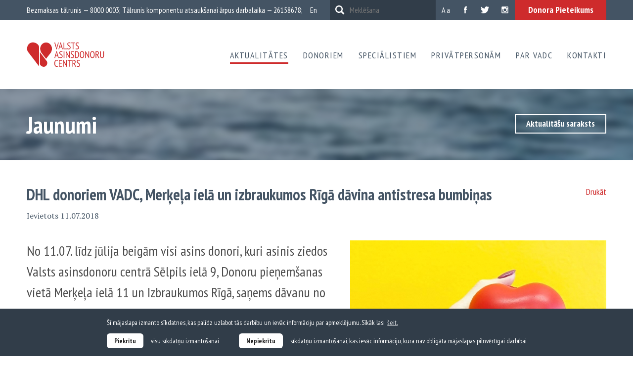

--- FILE ---
content_type: text/html; charset=utf-8
request_url: https://www.vadc.lv/aktualitates/jaunumi/dhl-donoriem-vadc-merkela-iela-un-izbraukumos-riga-davina-antistresa-bumbinas-
body_size: 6119
content:
<!DOCTYPE html> 
<html lang="lv">
<head>
	<meta charset="UTF-8"> 
	<meta name="keywords" content="" />
	<meta name="description" content="" />
	<meta name="viewport" content="width=device-width, initial-scale=1.0">
	
	
	<meta name="SKYPE_TOOLBAR" content="SKYPE_TOOLBAR_PARSER_COMPATIBLE" />
	
	<title>DHL donoriem VADC, Merķeļa ielā un izbraukumos Rīgā dāvina antistresa bumbiņas  — Valsts asinsdonoru centrs</title>

	<meta property="og:title" content="DHL donoriem VADC, Merķeļa ielā un izbraukumos Rīgā dāvina antistresa bumbiņas "/>
	<meta property="og:description" content="No 11.07. līdz jūlija beigām visi asins donori, kuri asinis ziedos Valsts asinsdonoru centrā Sēlpils ielā 9, Donoru pieņemšanas vietā Merķeļa ielā 11 un Izbraukumos Rīgā, saņems dāvanu no DHL Express Latvia."/>
	<meta property="og:image" content="https://www.vadc.lv/uploads/news/233/36798556-2209637879270913-5391035906192834560-n.jpg"/>
	<meta property="og:site_name" content="Valsts asinsdonoru centrs"/>
	<meta property="og:url" content="https://www.vadc.lv/aktualitates/jaunumi/dhl-donoriem-vadc-merkela-iela-un-izbraukumos-riga-davina-antistresa-bumbinas-"/>


	<link rel="shortcut icon" href="/favicon.ico" type="image/x-icon">
	<link rel="icon" href="/favicon.ico" type="image/x-icon">

	<link href='https://fonts.googleapis.com/css?family=PT+Sans+Narrow:400,700&amp;subset=latin,latin-ext,cyrillic-ext' rel='stylesheet' type='text/css'>
	<link href='https://fonts.googleapis.com/css?family=PT+Serif:400,700&amp;subset=latin,cyrillic-ext,latin-ext' rel='stylesheet' type='text/css'>
	<link rel="stylesheet" type="text/css" href="/css/style.css?v=1.0.5" />
	<link rel="stylesheet" type="text/css" media="print" href="/css/print.css" />

	<!--[if lt IE 9]>
		<script src="/js/html5shiv.min.js" ></script>
	<![endif]-->

	<script type="text/javascript" src="/js/jquery-3.6.0.min.js" ></script>
	<script type="text/javascript" src="/js/jquery-migrate-3.4.0.min.js" ></script>
	
	
	
	
	
	
	<script type="text/javascript" src="/js/afterresize.min.js" ></script>
	<script>
		var sys_lang = 'lv';
		var cookieconsent_href = '/par-vadc/sikdatnes';
	</script>
	<script type="text/javascript" src="/js/dictionary/"></script>
	<script type="text/javascript" src="/js/init.js?v=1.0.11" ></script>


	<link rel="stylesheet" type="text/css" href="/js/cookieconsent/cookieconsent.min.css?v=3.0.3" />
	<script src="/js/cookieconsent/cookieconsent.min.js?v=3.0.3"></script>
	<script defer data-domain="vadc.lv" src=https://plausible.io/js/plausible.js></script>
	
	<script>
		initCookieConsent();
	</script>
</head>

<body id="news-article-page">
	<div class="main-wrapper">
		<header class="main-header">
			<div class="header-topbar">
				<div class="wrap">
					<span class="phone">Bezmaksas tālrunis — 8000 0003; Tālrunis komponentu atsaukšanai ārpus darbalaika — 26158678;</span>
					
					<a href="/donoriem/donora-pieteikums" class="btn-red btn-application">Donora Pieteikums</a>
					
					<div class="share-block">
						<a href="https://www.instagram.com/valsts.asinsdonoru.centrs" class="share instagram" target="_blank" rel="nofollow"><i></i></a>
						<a href="https://twitter.com/AsinsDonori" class="share twitter" target="_blank" rel="nofollow"><i></i></a>
						<a href="https://www.facebook.com/pages/Valsts-asinsdonoru-centrs/1520641071503934" class="share facebook" target="_blank" rel="nofollow"><i></i></a>
					</div>
					<a href="#" class="change-fonts">A a</a>
					<form id="main-header-search" action="/meklesana" method="get" class="search-block">
						<a href="#" class="btn-search"></a>
						<div class="input-search-block">
							<input type="name" name="q" class="input-search" placeholder="Meklēšana" onfocus="this.placeholder=''" onblur="this.placeholder='Meklēšana'">
						</div>
						<div class="clear"></div>
					</form>
					
					<nav class="lang-nav">
						<ul>
							
							<a href="/en">en</a>
							
						</ul>
					</nav>
					
				</div>

				<div class="mob-search-block">
					<div class="wrap">
						<input type="name" class="mob-input-search" placeholder="Meklēšana" onfocus="this.placeholder=''" onblur="this.placeholder='Meklēšana'">
						<div class="clear"></div>
					</div>
					<div class="clear"></div>
				</div>
				<div class="clear"></div>
			</div>

			<div class="header-main">
				<div class="wrap">
					<a href="/lv" class="logo"></a>
					<a href="#" class="hamburger"><span class="label">Izvēlne</span></a>
					
					<nav class="mob-lang-nav">
						<ul>
							
							<a href="/en">en</a>
							
						</ul>
					</nav>
					
					
					<nav class="main-nav">
						
						<a href="/aktualitates" data-menu="1" class="active drop-down-parent triangle">Aktualitātes</a>
						
						<a href="/donoriem" data-menu="2" class="drop-down-parent triangle">Donoriem</a>
						
						<a href="/specialistiem" data-menu="3" class="drop-down-parent triangle">Speciālistiem</a>
						
						<a href="/privatpersonam" data-menu="4">Privātpersonām</a>
						
						<a href="/par-vadc" data-menu="5" class="drop-down-parent triangle">Par VADC</a>
						
						<a href="/kontakti" data-menu="6">Kontakti</a>
						
					</nav>
					
					<div class="mob-bottom-block">
						<div class="share-block">
							<a rel="nofollow" target="_blank" class="share twitter" href="https://twitter.com/AsinsDonori"><i></i></a>
							<a rel="nofollow" target="_blank" class="share facebook" href="https://www.facebook.com/pages/Valsts-asinsdonoru-centrs/1520641071503934"><i></i></a>
							<a rel="nofollow" target="_blank" class="share instagram" href="https://www.instagram.com/valsts.asinsdonoru.centrs"><i></i></a>
						</div>
						<span class="phone">Bezmaksas tālrunis — 8000 0003; Tālrunis komponentu atsaukšanai ārpus darbalaika — 26158678;</span>
						<div class="clear"></div>
					</div>
					<div class="clear"></div>
				</div>
				
				
				<div class="dropdowns">
					<div class="menu-back-dropdown wrap">
						<a class="menu-back" href="#">Atpakaļ</a>
						<a class="hamburger" href="#"></a>
						<div class="clear"></div>
					</div>
					<div class="dropdown dropdown-menu dropdown-menu-1">
					<div class="wrap">
						<div class="cols"><div class="col-2 left">
								<div class="cols"><div class="submenu-col col-2 left"><div class="submenu-block">
											<a class="h5 last active" href="/aktualitates/jaunumi">Jaunumi</a><div class="clear"></div>
										</div></div><div class="submenu-col col-2 right"><div class="submenu-block">
											<a class="h5 last" href="/aktualitates/rss">RSS</a><div class="clear"></div>
										</div></div></div>
							</div><div class="clear"></div>
						</div>
					</div>
					<div class="clear"></div>
				</div><div class="dropdown dropdown-menu dropdown-menu-2">
					<div class="wrap">
						<div class="cols"><div class="col-2 left">
								<div class="cols"><div class="submenu-col col-2 left"><div class="submenu-block">
											<a class="h5" href="/donoriem/donora-pieteikums">Donora pieteikums</a><div class="clear"></div>
										</div><div class="submenu-block">
											<a class="h5" href="/donoriem/asins-donora-anketa">Asins donora anketa</a><div class="clear"></div>
										</div><div class="submenu-block">
											<a class="h5" href="/donoriem/kas-jazina-par-asinim">Kas jāzina par asinīm?</a><div class="clear"></div>
										</div><div class="submenu-block">
											<a class="h5" href="/donoriem/kapec-ziedot-asinis">Kāpēc ziedot asinis?</a><div class="clear"></div>
										</div><div class="submenu-block">
											<a class="h5 last" href="/donoriem/vai-vari-ziedot">Vai vari ziedot?</a><div class="clear"></div>
										</div></div><div class="submenu-col col-2 right"><div class="submenu-block">
											<a class="h5" href="/donoriem/ka-tu-vari-ziedot">Kā Tu vari ziedot?</a><div class="clear"></div>
										</div><div class="submenu-block">
											<a class="h5" href="/donoriem/ka-tiek-izmantotas-asinis">Kā tiek izmantotas asinis?</a><div class="clear"></div>
										</div><div class="submenu-block">
											<a class="h5" href="/donoriem/sirds-stasti">Sirds stāsti</a><div class="clear"></div>
										</div><div class="submenu-block">
											<a class="h5" href="/donoriem/izbraukumi-un-ziedosanas-vietas">Izbraukumi un ziedošanas vietas (ziedojot asinis nepieciešams personu apliecinošs dokuments)</a><div class="clear"></div>
										</div><div class="submenu-block">
											<a class="h5 last" href="/donoriem/privilegiju-karte">Privilēģiju karte</a><div class="clear"></div>
										</div></div></div>
							</div><div class="col-2 right">
								<div class="cols"><div class="submenu-col col-2 left"><div class="submenu-block">
											<a class="h5" href="/donoriem/biezak-uzdotie-jautajumi">Biežāk uzdotie jautājumi</a><div class="clear"></div>
										</div><div class="submenu-block">
											<a class="h5" href="/donoriem/asins-krajums">Asins krājums</a><div class="clear"></div>
										</div><div class="submenu-block">
											<a class="h5" href="/donoriem/endemisko-valstu-karte">Endēmisko valstu karte</a><div class="clear"></div>
										</div><div class="submenu-block">
											<a class="h5" href="/donoriem/kas-ir-komponentu-donors">Kas ir plazmas donors?</a><div class="clear"></div>
										</div><div class="submenu-block">
											<a class="h5 last" href="/donoriem/kas-ir-trombocitu-donors">Kas ir trombocītu donors?</a><div class="clear"></div>
										</div></div><div class="submenu-col col-2 right"><div class="submenu-block">
											<a class="h5" href="/donoriem/ka-izmekle-donoru-asinis">Kā izmeklē donoru asinis?</a><div class="clear"></div>
										</div><div class="submenu-block">
											<a class="h5" href="/donoriem/ieteikumi-pirms-un-pec-asins-ziedosanas">Ieteikumi pirms un pēc asins ziedošanas</a><div class="clear"></div>
										</div><div class="submenu-block">
											<a class="h5" href="/donoriem/sabiedribas-lidzdaliba">Sabiedrības līdzdalība</a><div class="clear"></div>
										</div><div class="submenu-block">
											<a class="h5 last" href="/donoriem/cilvekiem-ar-dzirdes-traucejumiem">Cilvēkiem ar dzirdes traucējumiem</a><div class="clear"></div>
										</div></div></div>
							</div><div class="clear"></div>
						</div>
					</div>
					<div class="clear"></div>
				</div><div class="dropdown dropdown-menu dropdown-menu-3">
					<div class="wrap">
						<div class="cols"><div class="col-2 left">
								<div class="cols"><div class="submenu-col col-2 left"><div class="submenu-block">
											<a class="h5 triangle" href="/specialistiem/hemovigilance">Hemovigilance</a><div class="sub-sub-block"><a href="/specialistiem/hemovigilance/hemovigilances-deklaracija">Hemovigilances deklarācija</a><a href="/specialistiem/hemovigilance/parskati">Pārskati</a><a href="/specialistiem/hemovigilance/metodiskie-noradijumi-un-zinosanas-veidlapas">Metodiskie norādījumi un ziņošanas veidlapas</a><div class="clear"></div>
											</div><div class="clear"></div>
										</div><div class="submenu-block">
											<a class="h5 triangle last" href="/specialistiem/metodiskie-noradijumi">Metodiskie norādījumi</a><div class="sub-sub-block"><a href="/specialistiem/metodiskie-noradijumi/asins-kabinetiem">Asins kabinetiem</a><a href="/specialistiem/metodiskie-noradijumi/arstniecibas-iestadem-kuras-nav-asins-kabineti">Ārstniecības iestādēm, kurās nav Asins kabineti</a><div class="clear"></div>
											</div><div class="clear"></div>
										</div></div><div class="submenu-col col-2 right"><div class="submenu-block">
											<a class="h5 triangle" href="/specialistiem/medicinas-tehnologijas">Medicīnas tehnoloģijas</a><div class="sub-sub-block"><a href="/specialistiem/medicinas-tehnologijas/apstiprinatas-tehnologijas">Apstiprinātās tehnoloģijas</a><a href="/specialistiem/medicinas-tehnologijas/projekti">Projekti</a><div class="clear"></div>
											</div><div class="clear"></div>
										</div><div class="submenu-block">
											<a class="h5 last" href="/specialistiem/pakalpojumi">Laboratorijas  pakalpojumi</a><div class="clear"></div>
										</div></div></div>
							</div><div class="col-2 right">
								<div class="cols"><div class="submenu-col col-2 left"><div class="submenu-block">
											<a class="h5" href="/specialistiem/macibas">Mācības</a><div class="clear"></div>
										</div><div class="submenu-block">
											<a class="h5" href="/specialistiem/profesionalu-biedribas">Profesionāļu biedrības</a><div class="clear"></div>
										</div><div class="submenu-block">
											<a class="h5 last" href="/specialistiem/rezidentura">Rezidentūra</a><div class="clear"></div>
										</div></div></div>
							</div><div class="clear"></div>
						</div>
					</div>
					<div class="clear"></div>
				</div><div class="dropdown dropdown-menu dropdown-menu-5">
					<div class="wrap">
						<div class="cols"><div class="col-2 left">
								<div class="cols"><div class="submenu-col col-2 left"><div class="submenu-block">
											<a class="h5 triangle" href="/par-vadc/zinas-par-vadc">Ziņas par VADC</a><div class="sub-sub-block"><a href="/par-vadc/zinas-par-vadc/vizija-politika-un-merki">Vīzija, politika, stratēģija  un mērķi</a><a href="/par-vadc/zinas-par-vadc/vadc-direktore">Direktore</a><a href="/par-vadc/zinas-par-vadc/struktura">Struktūra</a><a href="/par-vadc/zinas-par-vadc/darbibas-parskati">Darbības pārskati</a><a href="/par-vadc/zinas-par-vadc/budzets">Budžets</a><a href="/par-vadc/zinas-par-vadc/musu-klienti">Mūsu klienti</a><a href="/par-vadc/zinas-par-vadc/vesture">Vēsture</a><a href="/par-vadc/zinas-par-vadc/darbinieku-kontaktinformacija">Darbinieku kontaktinformācija</a><div class="clear"></div>
											</div><div class="clear"></div>
										</div><div class="submenu-block">
											<a class="h5 last" href="/par-vadc/statistika">Statistika</a><div class="clear"></div>
										</div></div><div class="submenu-col col-2 right"><div class="submenu-block">
											<a class="h5 triangle" href="/par-vadc/normativie-akti">Normatīvie akti</a><div class="sub-sub-block"><a href="/par-vadc/normativie-akti/arejie">Ārējie</a><a href="/par-vadc/normativie-akti/ieksejie">Iekšējie</a><a href="/par-vadc/normativie-akti/asins-dienesta-vardnica">Asins dienesta vārdnīca</a><div class="clear"></div>
											</div><div class="clear"></div>
										</div><div class="submenu-block">
											<a class="h5" href="https://www.vadc.gov.lv/lv/sudzibu-vadiba" target="_blank" rel="nofollow">Sūdzību vadība</a><div class="clear"></div>
										</div><div class="submenu-block">
											<a class="h5" href="https://www.vadc.gov.lv/lv/iepirkumi" target="_blank" rel="nofollow">Publiskie iepirkumi</a><div class="clear"></div>
										</div><div class="submenu-block">
											<a class="h5 last" href="/par-vadc/fotogalerijas">Fotogalerijas</a><div class="clear"></div>
										</div></div></div>
							</div><div class="col-2 right">
								<div class="cols"><div class="submenu-col col-2 left"><div class="submenu-block">
											<a class="h5" href="https://www.vadc.gov.lv/lv/vakances" target="_blank" rel="nofollow">Vakances</a><div class="clear"></div>
										</div><div class="submenu-block">
											<a class="h5" href="/par-vadc/saites">Saites</a><div class="clear"></div>
										</div><div class="submenu-block">
											<a class="h5" href="/par-vadc/ipasumi">Īpašumi</a><div class="clear"></div>
										</div><div class="submenu-block">
											<a class="h5" href="/par-vadc/izsoles">Izsoles</a><div class="clear"></div>
										</div><div class="submenu-block">
											<a class="h5 triangle last" href="/par-vadc/es-fondi">ES fondi</a><div class="sub-sub-block"><a href="/par-vadc/es-fondi/projekts-nr-421217a001">Projekts Nr. 4.2.1.2./17/A/001</a><a href="/par-vadc/es-fondi/projekts-nr-421217i040">Projekts Nr. 4.2.1.2./17/I/040</a><div class="clear"></div>
											</div><div class="clear"></div>
										</div></div><div class="submenu-col col-2 right"><div class="submenu-block">
											<a class="h5" href="/par-vadc/videonoverosana-1">Videonovērošana</a><div class="clear"></div>
										</div><div class="submenu-block">
											<a class="h5" href="/par-vadc/sikdatnes">Sīkdatnes</a><div class="clear"></div>
										</div><div class="submenu-block">
											<a class="h5 last" href="/par-vadc/privatuma-politika-1">Privātuma politika</a><div class="clear"></div>
										</div></div></div>
							</div><div class="clear"></div>
						</div>
					</div>
					<div class="clear"></div>
				</div>
					<div class="mob-bottom-block">
						<div class="wrap">
							<div class="share-block">
								<a rel="nofollow" target="_blank" class="share twitter" href="https://twitter.com/AsinsDonori"><i></i></a>
								<a rel="nofollow" target="_blank" class="share facebook" href="https://www.facebook.com/pages/Valsts-asinsdonoru-centrs/1520641071503934"><i></i></a>
							</div>
							<span class="phone">Bezmaksas tālrunis — 8000 0003; Tālrunis komponentu atsaukšanai ārpus darbalaika — 26158678;</span>
							<div class="clear"></div>
						</div>
						<div class="clear"></div>
					</div>
				</div>
				
			</div>
			<div class="dropdown-backdrop"></div>
			<div class="clear"></div>
		</header>
		
		
		<div class="page-header-block with-btn">
			<div class="page-header-inner-block">
				<div class="wrap">
					<h1 class="title">Jaunumi</h1>
					<a href="/aktualitates/jaunumi" class="btn btn-white-border">Aktualitāšu saraksts</a>
					<div class="clear"></div>
				</div>
				<span class="bg-filter"></span>
				<span class="bg-img" style="background-image: url('/images/bg-header-news.jpg');"></span>
				<div class="clear"></div>
			</div>
			
			<div class="clear"></div>
		</div>
		

		


<section class="news-article-page">
	<article class="main-content">
		<div class="wrap">
			 <a href="#" class="print-page">Drukāt</a>
			<h2 class="title with-date">DHL donoriem VADC, Merķeļa ielā un izbraukumos Rīgā dāvina antistresa bumbiņas </h2>
			<time class="main-date" datetime="2018-07-11">Ievietots 11.07.2018</time>
			<div class="outer-image-continer single"><img src="/uploads/news/233/36798556-2209637879270913-5391035906192834560-n.jpg" alt=""><div class="clear"></div></div>
			
			<div class="outer-share-block share-block">
				<label>Padalies</label>
				<a onclick="window.open(this.href, '', 'resizable=no,status=no,location=no,toolbar=no,menubar=no,fullscreen=no,scrollbars=no,dependent=no,width=640,height=480'); return false;" href="https://twitter.com/?status=DHL+donoriem+VADC%2C+Mer%C4%B7e%C4%BCa+iel%C4%81+un+izbraukumos+R%C4%ABg%C4%81+d%C4%81vina+antistresa+bumbi%C5%86as+:+https%3A%2F%2Fwww.vadc.lv%2Faktualitates%2Fjaunumi%2Fdhl-donoriem-vadc-merkela-iela-un-izbraukumos-riga-davina-antistresa-bumbinas-" rel="nofollow" class="share twitter"><span></span><i></i></a>
				<a onclick="window.open(this.href, '', 'resizable=no,status=no,location=no,toolbar=no,menubar=no,fullscreen=no,scrollbars=no,dependent=no,width=640,height=480'); return false;" href="https://www.facebook.com/share.php?u=https%3A%2F%2Fwww.vadc.lv%2Faktualitates%2Fjaunumi%2Fdhl-donoriem-vadc-merkela-iela-un-izbraukumos-riga-davina-antistresa-bumbinas-" rel="nofollow" class="share facebook"><span></span><i></i></a>
				<a onclick="window.open(this.href, '', 'resizable=no,status=no,location=no,toolbar=no,menubar=no,fullscreen=no,scrollbars=no,dependent=no,width=640,height=680'); return false;" href="https://plus.google.com/share?url=https%3A%2F%2Fwww.vadc.lv%2Faktualitates%2Fjaunumi%2Fdhl-donoriem-vadc-merkela-iela-un-izbraukumos-riga-davina-antistresa-bumbinas-" rel="nofollow" class="share google-plus"><span></span><i></i></a>
				<a onclick="window.open(this.href, '', 'resizable=no,status=no,location=no,toolbar=no,menubar=no,fullscreen=no,scrollbars=no,dependent=no,width=640,height=480'); return false;" href="https://www.draugiem.lv/say/ext/add.php?title=DHL+donoriem+VADC%2C+Mer%C4%B7e%C4%BCa+iel%C4%81+un+izbraukumos+R%C4%ABg%C4%81+d%C4%81vina+antistresa+bumbi%C5%86as+&amp;url=https%3A%2F%2Fwww.vadc.lv%2Faktualitates%2Fjaunumi%2Fdhl-donoriem-vadc-merkela-iela-un-izbraukumos-riga-davina-antistresa-bumbinas-&amp;titlePrefix=Valsts+asinsdonoru+centrs" rel="nofollow" class="share draugiem"><i></i></a>
				<div class="clear"></div>
			</div>
			
			<div class="text-content">
				<p class="first-child">No 11.07. līdz jūlija beigām visi asins donori, kuri asinis ziedos Valsts asinsdonoru centrā Sēlpils ielā 9, Donoru pieņemšanas vietā Merķeļa ielā 11 un Izbraukumos Rīgā, saņems dāvanu no DHL Express Latvia.</p>
				<p><span style="font-family: Verdana, sans-serif;"><font size="3">Antistresa bumbiņu var lietot dažādos nolūkos, lai&nbsp;atbrīvotos no&nbsp;ikdienas stresa, atgūstoties no traumām, vai arī&nbsp;uzlabotu muskuļu tonusu un asins cirkulāciju.</font></span></p>

<p><span style="font-family: Verdana, sans-serif;"><font size="3">&quot;<em>DHL Latvia </em>telpās ik gadu rīkojam Donoru dienu sadarbībā ar Valsts Asinsdonoru centru, kur katram </font><font size="3">mūsu</font><font size="3"> un apkārtējo uzņēmumu darbiniekam tiek dota iespēja ziedot asinis tiem, kas nonāku&scaron;i grūtībās un asins pārlie&scaron;ana ir vienīgā iespēja saglabāt tik vērtīgo dzīvību. </font><font size="3">Atbalstot donoru kustību</font><font size="3">, uzņēmums cer, ka tiks popularizēta labdarība un ikkatrs sapratīs, ka palīdzēt līdzcilvēkiem ir ne tikai viegli, bet arī nepiecie&scaron;ami.&rdquo; saka <em>DHL&nbsp;Latvia&nbsp;</em>pārstāvis Artis Dzenis.</font></span><br />
&nbsp;</p>

				<div class="clear"></div>
			</div>
			
			
			

			<div class="clear"></div>
		</div>
	</article>
	
	
	<section class="related-news-block">
		<div class="header-block gray">
			<div class="wrap">
				<h4 class="side-line uppercase">Saistītās aktualitātes</h4>
				<a href="/aktualitates/jaunumi" class="btn-blue-border">Visas aktualitātes</a>
				<div class="clear"></div>
			</div>
			<div class="clear"></div>
		</div>
		<div class="objects-wraper">
			<article class="object-block news-block">
					<div class="object-inner-block">
						<a href="/aktualitates/jaunumi/no-3-februara-pieejamas-pateicibas-koncerta-biletes" class="thumb">
							<img src="/uploads/news/356/thumb/koncert-21-01-20-copy-page-001.jpg" alt="" class="thumb-img">
							<img src="/img/post-placeholder.png" alt="" class="sizer">
						</a>
						<div class="block-content">
							<h2 class="title"><a href="/aktualitates/jaunumi/no-3-februara-pieejamas-pateicibas-koncerta-biletes">No 3. februāra pieejamas biļetes uz Pateicības koncertu </a></h2>
							<div class="date-block">
								<time class="date" datetime="2020-01-31">31.01.2020</time><a class="category">Informācijai</a><div class="clear"></div>
							</div>
							<div class="intro-text">No 3. februāra pieejamai KODI "Pateicības koncerta asinsdonoriem" biļešu saņemšanai. KODU iespējams saņemt jebkurā asins ziedošanas vietā Latvijā. </div>
							<div class="clear"></div>
						</div>
						<div class="clear"></div>
					</div>
					<div class="clear"></div>
				</article><article class="object-block news-block">
					<div class="object-inner-block">
						<a href="/aktualitates/jaunumi/vadc-acina-donorus-ziedot-asinis-pirms-svetkiem" class="thumb">
							<img src="/uploads/news/349/thumb/asins-ziedosana-foto.jpg" alt="" class="thumb-img">
							<img src="/img/post-placeholder.png" alt="" class="sizer">
						</a>
						<div class="block-content">
							<h2 class="title"><a href="/aktualitates/jaunumi/vadc-acina-donorus-ziedot-asinis-pirms-svetkiem">VADC acina donorus ziedot asinis pirms svētkiem</a></h2>
							<div class="date-block">
								<time class="date" datetime="2019-12-17">17.12.2019</time><a class="category">Informācijai</a><div class="clear"></div>
							</div>
							<div class="intro-text">Valsts asinsdonoru centrs īpaši aicina donorus ziedot asinis pirms svētkiem kā arī to starplaikā - 23., 27., un 30. decembrī. </div>
							<div class="clear"></div>
						</div>
						<div class="clear"></div>
					</div>
					<div class="clear"></div>
				</article><article class="object-block news-block">
					<div class="object-inner-block">
						<a href="/aktualitates/jaunumi/no-sodienas-durvis-ver-parbuveta-ventpils-asins-sagatavosanas-nodala" class="thumb">
							<img src="/uploads/news/347/thumb/whatsapp-image-2019-12-10-at-14.10.45.jpg" alt="" class="thumb-img">
							<img src="/img/post-placeholder.png" alt="" class="sizer">
						</a>
						<div class="block-content">
							<h2 class="title"><a href="/aktualitates/jaunumi/no-sodienas-durvis-ver-parbuveta-ventpils-asins-sagatavosanas-nodala">Durvis ver pārbūvētā Vidzemes slimnīcas Asins sagatavošanas nodaļa</a></h2>
							<div class="date-block">
								<time class="date" datetime="2019-12-10">10.12.2019</time><a class="category">Informācijai</a><div class="clear"></div>
							</div>
							<div class="intro-text">Pēc pārbūves darbiem durvis apmeklētājiem ver Vidzemes slimnīcas Asins sagatavošanas nodaļa, Valmierā. Turpmāk tā atradīsies Poliklīnikas korpusā, 2. stāvā. </div>
							<div class="clear"></div>
						</div>
						<div class="clear"></div>
					</div>
					<div class="clear"></div>
				</article>
			<div class="clear"></div>
		</div>
		<div class="clear"></div>
	</section>
	
	
	<div class="clear"></div>
</section>

		
		<a href="#" class="back-to-top"></a>
				
		<div class="help-others-block">
			<div class="wrap">
				<div class="content">
					<h2 class="title">Palīdzi arī Tu</h2>
					<a href="/donoriem/donora-pieteikums" class="btn-red">Donora Pieteikums</a>
					<div class="clear"></div>
				</div>
				<div class="clear"></div>
			</div>
			<div class="clear"></div>
		</div>
				

		
		<footer class="main-footer">
			<div class="wrap">
				
				<nav class="nav">
					
					<a href="/lapas-karte">Lapas karte</a>
					
					<a href="/viegli-lasit">Viegli lasīt</a>
					
					<a href="/noteikumi">Noteikumi</a>
					
					<a href="/kontakti">Kontakti</a>
					
					<a href="/pieklustamibas-pazinojums">Piekļūstamība</a>
					
					<a href="/privatuma-politika">Privātuma politika</a>
					
					<a href="https://www.vadc.lv/aktualitates/rss">RSS</a>
					
				</nav>
				
				<div class="right-block">
					<div class="right-inner-block">
						<div class="follow-us">
							<label>Seko mums</label>
							<a rel="nofollow" target="_blank" class="share facebook" href="https://www.facebook.com/pages/Valsts-asinsdonoru-centrs/1520641071503934"><i></i></a>
							<a rel="nofollow" target="_blank" class="share twitter" href="https://twitter.com/AsinsDonori"><i></i></a>
							<a rel="nofollow" target="_blank" class="share instagram" href="https://www.instagram.com/valsts.asinsdonoru.centrs"><i></i></a>
						</div>
						
						<div class="clear"></div>
					</div>
					<div class="clear"></div>
				</div>
				<div class="copyright">
					<p>
						<span class="copy1">&copy; 2026 Valsts asinsdonoru centrs.</span>
						<span class="copy2">Visas tiesības aizsargātas.</span>
						<span class="copy3">Mājas lapa izstrādāta <a href="http://www.graftik.lv" target="_blank">Graftik</a>.</span>
					</p>
					<div class="clear"></div>
				</div>
				<div class="clear"></div>
			</div>
			<div class="clear"></div>
		</footer>
		
		<div class="clear"></div>
	</div>
<script defer src="https://static.cloudflareinsights.com/beacon.min.js/vcd15cbe7772f49c399c6a5babf22c1241717689176015" integrity="sha512-ZpsOmlRQV6y907TI0dKBHq9Md29nnaEIPlkf84rnaERnq6zvWvPUqr2ft8M1aS28oN72PdrCzSjY4U6VaAw1EQ==" data-cf-beacon='{"version":"2024.11.0","token":"bd5988be3260437e97e47111c8260f00","r":1,"server_timing":{"name":{"cfCacheStatus":true,"cfEdge":true,"cfExtPri":true,"cfL4":true,"cfOrigin":true,"cfSpeedBrain":true},"location_startswith":null}}' crossorigin="anonymous"></script>
</body>
</html>

--- FILE ---
content_type: text/css
request_url: https://www.vadc.lv/css/print.css
body_size: -380
content:
html, body {
	font-size: 10px;
}
.news-article-page .back-to-list,
.back-to-top,
.related-news-block,
.gallery-slider-block,
.share-block,
.main-footer,
.help-others-block,
.main-header {
	display: none;
}
.wrap {
	padding-left: 0;
	padding-right: 0;
}
.page-header-inner-block,
.page-header-block.with-btn,
.page-header-block {
	height: auto;
	padding: 0;
	margin: 0;
}

--- FILE ---
content_type: image/svg+xml
request_url: https://www.vadc.lv/img/icon-follow-draugiem.svg
body_size: 1917
content:
<?xml version="1.0" encoding="UTF-8" standalone="no"?>
<svg width="9px" height="14px" viewBox="0 0 9 14" version="1.1" xmlns="http://www.w3.org/2000/svg" xmlns:xlink="http://www.w3.org/1999/xlink" xmlns:sketch="http://www.bohemiancoding.com/sketch/ns">
    <!-- Generator: Sketch 3.3.2 (12043) - http://www.bohemiancoding.com/sketch -->
    <title>Imported Layers</title>
    <desc>Created with Sketch.</desc>
    <defs></defs>
    <g id="Page-1" stroke="none" stroke-width="1" fill="none" fill-rule="evenodd" sketch:type="MSPage">
        <g id="www-vadc-3-atverta-aktualitate" sketch:type="MSArtboardGroup" transform="translate(-1470.000000, -533.000000)" fill="#FFFFFF">
            <g id="Group" sketch:type="MSLayerGroup" transform="translate(1333.000000, 478.000000)">
                <path d="M144.092196,58.9596257 C144.190196,58.9596257 144.276489,58.9466082 144.362126,58.9269591 C144.941857,58.781883 145.224805,58.1629357 145.251003,57.4314971 C145.277857,56.6536374 145.001378,56.0082456 144.362126,55.9160585 C144.309155,55.9026316 144.249635,55.9026316 144.190196,55.9026316 C143.682922,55.9026316 143.35429,56.2059649 143.175729,56.6536374 C143.090091,56.8844327 143.037202,57.1478129 143.031307,57.4314971 C143.017553,57.7674152 143.064056,58.083848 143.175729,58.3406784 C143.340536,58.7162222 143.637237,58.9596257 144.092196,58.9596257 L144.092196,58.9596257 Z M144.07836,59.217193 C143.82153,59.217193 143.603834,59.2433918 143.413074,59.289076 L143.466044,59.361614 L143.564699,59.5397661 L143.643787,59.7240585 L143.709857,59.9152281 L143.755541,60.1126199 L143.788863,60.3107485 L143.80843,60.5146082 L143.815062,60.7123275 L143.815062,60.9231462 L143.801226,61.1277427 L143.788863,61.3316023 L143.762009,61.5361988 L143.735974,61.7401404 L143.696758,61.9444094 L143.656805,62.1486784 L143.61767,62.3467251 L143.571167,62.544117 L143.532033,62.7349591 L143.48553,62.9195789 L143.439927,63.097731 L143.393424,63.268924 L143.35429,63.433731 L143.314337,63.5919064 L143.294769,63.6905614 L143.267916,63.8023158 L143.241799,63.9212749 L143.22215,64.0461287 L143.196033,64.1781871 L143.175729,64.2899415 L143.175729,64.3160585 L143.149693,64.4611345 L143.123495,64.6062105 L143.103191,64.7579181 L143.077074,64.9160936 L143.057506,65.0741871 L143.031307,65.2324444 L143.011003,65.3967602 L142.984886,65.5549357 L142.965401,65.7196608 L142.94567,65.8839766 L142.925366,66.0494386 L142.925366,66.0560702 C142.965401,66.5298596 142.997986,66.931848 143.017553,67.1625614 C143.037202,67.4259415 143.090091,67.6175205 143.175729,67.7422105 C143.301237,67.933462 143.505179,67.9992047 143.794758,68.0255673 C144.039226,67.9992047 144.223518,67.9534386 144.362126,67.8213801 C144.493448,67.6966082 144.572617,67.4919298 144.625506,67.1625614 C144.730711,66.4840936 145.034044,64.2572749 145.297424,63.3015906 C145.673296,61.9247602 146.575927,59.4210526 144.362126,59.2302924 C144.269939,59.217193 144.177752,59.217193 144.07836,59.217193 L144.07836,59.217193 Z M141.390606,58.5119532 L141.403951,58.5119532 C142.260161,58.5054035 142.662068,57.7209942 142.662068,56.7592515 C142.662068,55.7974269 142.260161,55.0065497 141.403951,55 L141.390606,55 C140.520968,55 140.11898,55.7909591 140.11898,56.7592515 C140.11898,57.7275439 140.520968,58.5119532 141.390606,58.5119532 L141.390606,58.5119532 Z M139.624805,62.5767018 C139.703974,62.9131111 139.783062,63.2225848 139.848641,63.4993099 C140.11898,64.5996608 140.382769,67.1560117 140.481424,67.9265848 C140.57353,68.7043626 140.850419,68.8691696 141.403951,68.9213216 C141.95036,68.8691696 142.227576,68.7043626 142.319764,67.9265848 C142.411869,67.1560117 142.681635,64.5996608 142.94567,63.4993099 C143.011003,63.2225848 143.096641,62.9131111 143.175729,62.5767018 C143.419623,61.5688655 143.61767,60.3832047 143.175729,59.6185263 C142.892781,59.1312281 142.352348,58.808 141.403951,58.808 C140.448348,58.808 139.901284,59.1312281 139.624805,59.6185263 C139.183272,60.3832047 139.380992,61.5688655 139.624805,62.5767018 L139.624805,62.5767018 Z M138.438898,58.9269591 C138.524454,58.9466082 138.610009,58.9596257 138.708746,58.9596257 C139.163705,58.9596257 139.460079,58.7162222 139.624805,58.3406784 C139.730009,58.083848 139.776512,57.7674152 139.769635,57.4314971 C139.756536,57.1478129 139.710442,56.8844327 139.624805,56.6536374 C139.447062,56.2059649 139.111062,55.9026316 138.610009,55.9026316 C138.55098,55.9026316 138.49146,55.9026316 138.438898,55.9160585 C137.799565,56.0082456 137.522758,56.6536374 137.549612,57.4314971 C137.569179,58.1629357 137.859413,58.781883 138.438898,58.9269591 L138.438898,58.9269591 Z M138.175109,67.1625614 C138.221448,67.4919298 138.307167,67.6966082 138.438898,67.8213801 C138.577097,67.9534386 138.761717,67.9992047 139.005448,68.0255673 C139.295436,67.9992047 139.492828,67.933462 139.624805,67.7422105 C139.703974,67.6175205 139.756536,67.4259415 139.783062,67.1625614 C139.802629,66.931848 139.835623,66.5298596 139.875249,66.062538 L139.875249,66.0494386 L139.855518,65.8839766 L139.835623,65.7196608 L139.809179,65.5549357 L139.78953,65.3967602 L139.769635,65.2324444 L139.743436,65.0741871 L139.723541,64.9160936 L139.697424,64.7579181 L139.670571,64.6062105 L139.650922,64.4611345 L139.624805,64.3160585 L139.624805,64.2964094 L139.605237,64.1781871 L139.578711,64.0461287 L139.552267,63.9212749 L139.532699,63.8023158 L139.506255,63.6905614 L139.479729,63.5919064 L139.447062,63.433731 L139.400641,63.268924 L139.361424,63.097731 L139.315003,62.9195789 L139.269319,62.7349591 L139.222898,62.544117 L139.183272,62.3467251 L139.137261,62.1486784 L139.098044,61.9444094 L139.064641,61.7401404 L139.038606,61.5361988 L139.012079,61.3316023 L138.992103,61.1277427 L138.985553,60.9165965 L138.985553,60.7123275 L138.992103,60.5146082 L139.012079,60.3107485 L139.045074,60.1126199 L139.091167,59.9152281 L139.150278,59.7240585 L139.236243,59.5397661 L139.33498,59.361614 L139.387623,59.289076 C139.196699,59.2433918 138.972536,59.217193 138.722173,59.217193 C138.623518,59.217193 138.531003,59.217193 138.438898,59.2302924 C136.225097,59.4210526 137.127647,61.9247602 137.503191,63.3015906 C137.76698,64.2572749 138.069904,66.4840936 138.175109,67.1625614 L138.175109,67.1625614 Z" id="Imported-Layers" sketch:type="MSShapeGroup"></path>
            </g>
        </g>
    </g>
</svg>

--- FILE ---
content_type: image/svg+xml
request_url: https://www.vadc.lv/img/icon-follow-facebook.svg
body_size: 93
content:
<?xml version="1.0" encoding="UTF-8" standalone="no"?>
<svg width="6px" height="14px" viewBox="0 0 6 14" version="1.1" xmlns="http://www.w3.org/2000/svg" xmlns:xlink="http://www.w3.org/1999/xlink" xmlns:sketch="http://www.bohemiancoding.com/sketch/ns">
    <!-- Generator: Sketch 3.3.2 (12043) - http://www.bohemiancoding.com/sketch -->
    <title>Fill 3</title>
    <desc>Created with Sketch.</desc>
    <defs></defs>
    <g id="Page-1" stroke="none" stroke-width="1" fill="none" fill-rule="evenodd" sketch:type="MSPage">
        <g id="www-vadc-1-sakumlapa" sketch:type="MSArtboardGroup" transform="translate(-1241.000000, -13.000000)" fill="#FFFFFF">
            <g id="Group-Copy-26" sketch:type="MSLayerGroup">
                <g id="Fill-1-+-Fill-3" transform="translate(890.000000, 0.000000)" sketch:type="MSShapeGroup">
                    <g id="Group">
                        <g id="soc+zoom" transform="translate(294.000000, 0.000000)">
                            <g id="Fill-1-+-Fill-3" transform="translate(40.000000, 0.000000)">
                                <path d="M18.3580234,27 L20.8477329,27 L20.8477329,20 L22.6731427,20 L22.902875,17.5 L20.9412102,17.5 L20.9443789,16.38075 C20.9443789,15.758 20.9982472,15.5 21.8080818,15.5 L22.884768,15.5 L22.884768,13 L21.1582676,13 C19.0784548,13 18.3580234,14.23 18.3580234,16.17825 L18.3580234,17.5 L17,17.5 L17,20 L18.3580234,20 L18.3580234,27" id="Fill-3"></path>
                            </g>
                        </g>
                    </g>
                </g>
            </g>
        </g>
    </g>
</svg>

--- FILE ---
content_type: image/svg+xml
request_url: https://www.vadc.lv/img/icon-arrow-up.svg
body_size: 46
content:
<?xml version="1.0" encoding="UTF-8" standalone="no"?>
<svg width="22px" height="16px" viewBox="0 0 22 16" version="1.1" xmlns="http://www.w3.org/2000/svg" xmlns:xlink="http://www.w3.org/1999/xlink" xmlns:sketch="http://www.bohemiancoding.com/sketch/ns">
    <!-- Generator: Sketch 3.5.2 (25235) - http://www.bohemiancoding.com/sketch -->
    <title>Shape</title>
    <desc>Created with Sketch.</desc>
    <defs></defs>
    <g id="Page-1" stroke="none" stroke-width="1" fill="none" fill-rule="evenodd" sketch:type="MSPage">
        <g id="Rectangle-1-Copy-2-+-Path-1-Copy-2-Copy-+-Path-1-Copy-3-Copy-Copy" sketch:type="MSLayerGroup" transform="translate(11.000000, 9.000000) rotate(-90.000000) translate(-11.000000, -9.000000) translate(-9.000000, -11.000000)" fill="#FFFFFF">
            <path d="M26.5299187,21.6713844 L28.7338724,19.8040915 L26.5696475,17.8908937 L16.6557991,9.12694654 L13.3442009,12.8730535 L21.1400755,19.736023 L13.3839297,26.2559869 L16.6160703,30.0708615 L26.5299187,21.6713844 Z" id="Shape" sketch:type="MSShapeGroup"></path>
        </g>
    </g>
</svg>

--- FILE ---
content_type: image/svg+xml
request_url: https://www.vadc.lv/img/icon-follow-twitter.svg
body_size: 620
content:
<?xml version="1.0" encoding="UTF-8" standalone="no"?>
<svg width="18px" height="14px" viewBox="0 0 18 14" version="1.1" xmlns="http://www.w3.org/2000/svg" xmlns:xlink="http://www.w3.org/1999/xlink" xmlns:sketch="http://www.bohemiancoding.com/sketch/ns">
    <!-- Generator: Sketch 3.3.2 (12043) - http://www.bohemiancoding.com/sketch -->
    <title>Fill 4</title>
    <desc>Created with Sketch.</desc>
    <defs></defs>
    <g id="Page-1" stroke="none" stroke-width="1" fill="none" fill-rule="evenodd" sketch:type="MSPage">
        <g id="www-vadc-1-sakumlapa" sketch:type="MSArtboardGroup" transform="translate(-1275.000000, -13.000000)" fill="#FFFFFF">
            <g id="Group-Copy-26" sketch:type="MSLayerGroup">
                <g id="Fill-1-+-Fill-3" transform="translate(890.000000, 0.000000)" sketch:type="MSShapeGroup">
                    <g id="Group">
                        <g id="soc+zoom" transform="translate(294.000000, 0.000000)">
                            <g id="Fill-2-+-Fill-4" transform="translate(80.000000, 0.000000)">
                                <path d="M11,25.4119012 C12.5638813,26.414791 14.4217917,27 16.4175994,27 C22.9184338,27 26.4732793,21.6145956 26.4732793,16.9440352 C26.4732793,16.7907526 26.4698604,16.6383247 26.4630225,16.4867516 C27.1536489,15.9884407 27.7528186,15.3661932 28.2266271,14.6573324 C27.592983,14.9385404 26.9117587,15.1282917 26.1966299,15.2137653 C26.9262892,14.7764256 27.4867109,14.0838048 27.7508242,13.2584151 C27.0678904,13.6635598 26.3114494,13.9575888 25.5062884,14.1159998 C24.8618177,13.4293622 23.9432618,13 22.9266962,13 C20.9747649,13 19.3923644,14.5824006 19.3923644,16.5343319 C19.3923644,16.8112662 19.4237047,17.0810778 19.4838211,17.3397778 C16.5466645,17.1921934 13.942285,15.7852985 12.1991941,13.6470349 C11.8949082,14.1689934 11.7205421,14.7761407 11.7205421,15.4237454 C11.7205421,16.6500061 12.3444992,17.7318165 13.2929708,18.3654605 C12.7134601,18.3472262 12.1687085,18.1882453 11.692051,17.9235622 C11.691766,17.9383776 11.691766,17.9529081 11.691766,17.9680085 C11.691766,19.6803289 12.9100492,21.1085921 14.5269242,21.4333917 C14.2303309,21.5143066 13.9180675,21.5573283 13.5958321,21.5573283 C13.3679026,21.5573283 13.1465261,21.5351052 12.9308478,21.4940779 C13.3804388,22.8981237 14.6856201,23.9201026 16.2324067,23.9483088 C15.0226708,24.8964956 13.4989621,25.4614758 11.8430543,25.4614758 C11.5575726,25.4614758 11.2763645,25.444666 11,25.4119012" id="Fill-4"></path>
                            </g>
                        </g>
                    </g>
                </g>
            </g>
        </g>
    </g>
</svg>

--- FILE ---
content_type: image/svg+xml
request_url: https://www.vadc.lv/img/icon-follow-instagram.svg
body_size: 317
content:
<?xml version="1.0" encoding="utf-8"?>
<!-- Generator: Adobe Illustrator 19.2.1, SVG Export Plug-In . SVG Version: 6.00 Build 0)  -->
<svg version="1.1" id="Layer_1" xmlns="http://www.w3.org/2000/svg" xmlns:xlink="http://www.w3.org/1999/xlink" x="0px" y="0px"
	 viewBox="0 0 512 512" enable-background="new 0 0 512 512" xml:space="preserve">
<path fill="#FFFFFF" d="M504.9,50c-4.4-22.4-22.8-39.7-45.5-42.8c-0.9-0.1-1.8-0.3-2.8-0.5H56c-2.4,0.4-4.8,0.8-7.2,1.3
	C26.7,13,10.3,30.8,7.2,53.3C7,54.2,6.8,55.1,6.7,56v400.6c0.5,2.5,0.8,5.1,1.4,7.6c4.9,21.6,23.4,38.4,45.3,41.2
	c1,0.1,2.1,0.3,3.2,0.5h399.5c2.6-0.4,5.2-0.8,7.8-1.4c20.4-4.3,37.1-21.3,41-41.8c0.4-2.2,0.7-4.5,1.1-6.7h0V56.6
	C505.7,54.4,505.3,52.2,504.9,50z M364.3,67.6c0-11.3,9-20.3,20.2-20.3c15.7,0,31.5,0,47.2,0c11.3,0,20.2,9,20.2,20.3
	c0,15.8,0,31.5,0,47.3c0,10.6-8.6,19.7-19.2,19.9c-8.2,0.2-16.5,0-24.7,0v0.1c-7.6,0-15.2,0-22.7,0c-9.3-0.1-17-5.2-19.8-13.5
	c-0.7-2.2-1.2-4.6-1.2-7C364.2,98.8,364.3,83.2,364.3,67.6z M256.3,155.1c56.7,0,102.4,46.8,101.1,103.4
	c-1.2,54.9-46.9,100.1-103.5,98.9c-54.3-1.2-99.7-46-98.9-102.7C155.9,199.7,200.9,155.1,256.3,155.1z M451.9,210.7
	c0,73.8,0,147.6,0,221.4c0,10.7-9.1,19.8-19.9,19.8c-117.2,0-234.3,0-351.5,0c-10.6,0-19.8-9.1-19.8-19.8c0-73.9,0-147.8,0-221.7
	v-1.3c16,0,31.7,0,47.5,0c-12.4,42.3-9,83.1,12.1,121.9c14.2,26.1,34.5,46.3,60.3,60.8c51.1,28.7,114.6,25.8,162.8-7
	c18.6-12.7,33.8-28.6,45.5-47.8c11.7-19.2,18.9-39.9,21.5-62.2c2.6-22.3,0.6-44.2-6.2-65.7h47.7V210.7z"/>
</svg>


--- FILE ---
content_type: image/svg+xml
request_url: https://www.vadc.lv/img/vadc-logo.svg
body_size: 2981
content:
<svg width="220" height="70" viewBox="0 0 220 70" xmlns="http://www.w3.org/2000/svg"><title>vadc-logo</title><path d="M11.023 2.178C.778 6.348-1.407 20.486 3.527 27.016L34.43 67.52V14.5c0-8.788-13.16-16.527-23.407-12.322zm25.902 26.176v32.064c0 5.287 7.974 9.998 14.172 7.45 6.2-2.544 7.524-11.08 4.52-14.997L36.925 28.355zm16.92-27.098c-9.392 0-15.56 7.8-16.346 15.76-.477 5.096 1.986 10.794 3.41 12.675l12.935 16.782 12.972-16.78c1.42-1.882 3.887-7.58 3.413-12.676-.79-7.96-6.954-15.76-16.385-15.76zm29.747 18.96l5.62-18.783h-2.04l-3.447 12.602-.53 2.878h-.054l-.476-2.826-3.632-12.654h-2.2l5.7 18.783h1.06zM93.854 1.142L88.26 19.924h1.962l1.48-5.176h5.233l1.507 5.176h2.095L94.94 1.142h-1.086zM92.23 13.03l1.56-5.69.514-2.843h.054l.49 2.79 1.612 5.743h-4.23zm19.072 5.072h-6.947V1.432h-1.99v18.493h8.937v-1.823zm7.85-.408c-.62.483-1.425.726-2.414.726-.778 0-1.47-.102-2.082-.304-.61-.202-1.082-.418-1.42-.648l-.688 1.823c.407.248.95.468 1.63.66.68.195 1.55.293 2.612.293 1.68 0 2.98-.44 3.9-1.322.918-.88 1.378-2.094 1.378-3.644 0-.917-.178-1.708-.53-2.378a7.406 7.406 0 0 0-1.326-1.797 13.27 13.27 0 0 0-1.71-1.438 37.5 37.5 0 0 1-1.712-1.282 7.318 7.318 0 0 1-1.325-1.347 2.674 2.674 0 0 1-.53-1.637c0-.705.23-1.29.69-1.758.458-.465 1.165-.7 2.12-.7.778 0 1.463.08 2.055.238.593.16 1.047.336 1.366.53l.636-1.745c-.424-.245-.98-.45-1.67-.607-.69-.16-1.477-.237-2.36-.237-1.432 0-2.595.357-3.486 1.07-.893.713-1.34 1.81-1.34 3.29 0 .915.177 1.697.53 2.35.354.652.797 1.23 1.326 1.73.53.502 1.1.96 1.71 1.373.61.413 1.18.838 1.71 1.268.53.432.973.903 1.326 1.414.354.51.53 1.11.53 1.795 0 1.04-.308 1.802-.927 2.287zm8.803 2.232h1.99V3.256h4.56V1.432h-11.11v1.824h4.56v16.67zm14.397-2.232c-.62.483-1.422.726-2.412.726-.778 0-1.47-.102-2.082-.304-.61-.202-1.082-.418-1.418-.648l-.69 1.823c.407.248.95.468 1.63.66.68.195 1.552.293 2.612.293 1.68 0 2.98-.44 3.898-1.322.92-.88 1.38-2.094 1.38-3.644 0-.917-.178-1.708-.53-2.378a7.364 7.364 0 0 0-1.327-1.797 13.27 13.27 0 0 0-1.71-1.438c-.61-.43-1.18-.86-1.71-1.282a7.344 7.344 0 0 1-1.326-1.347 2.674 2.674 0 0 1-.53-1.637c0-.705.23-1.29.69-1.758.457-.465 1.165-.7 2.12-.7.777 0 1.463.08 2.054.238.595.16 1.05.336 1.367.53l.636-1.745c-.423-.245-.98-.45-1.67-.607-.688-.16-1.476-.237-2.36-.237-1.432 0-2.594.357-3.486 1.07-.892.713-1.34 1.81-1.34 3.29 0 .915.178 1.697.53 2.35a6.88 6.88 0 0 0 1.327 1.73c.53.502 1.1.96 1.71 1.373.61.413 1.18.838 1.71 1.268.53.432.973.903 1.326 1.414.353.51.53 1.11.53 1.795 0 1.04-.31 1.802-.928 2.287zm-59.74 7.665l-5.595 18.78h1.962l1.48-5.175h5.232L87.2 44.14h2.094l-5.596-18.78H82.61zm-1.625 11.887l1.56-5.69.514-2.843h.055l.49 2.79 1.61 5.743h-4.228zm16.977-1.93a13.27 13.27 0 0 0-1.71-1.438c-.61-.433-1.18-.86-1.71-1.283a7.344 7.344 0 0 1-1.326-1.347 2.673 2.673 0 0 1-.53-1.637c0-.706.228-1.29.69-1.758.457-.465 1.165-.7 2.12-.7.777 0 1.463.08 2.054.238.593.158 1.048.334 1.366.53l.636-1.746c-.423-.246-.98-.45-1.67-.607-.688-.16-1.476-.238-2.36-.238-1.432 0-2.595.357-3.486 1.07-.893.713-1.34 1.81-1.34 3.29 0 .916.177 1.698.53 2.35a6.88 6.88 0 0 0 1.327 1.73c.53.503 1.1.96 1.71 1.375a24.4 24.4 0 0 1 1.71 1.268c.53.432.973.903 1.325 1.414.354.51.53 1.108.53 1.794 0 1.04-.308 1.802-.927 2.286-.62.484-1.423.727-2.412.727-.777 0-1.47-.102-2.082-.304-.61-.203-1.082-.42-1.417-.648l-.69 1.823c.407.247.95.467 1.632.66.68.194 1.55.292 2.61.292 1.68 0 2.98-.44 3.9-1.322.918-.88 1.378-2.095 1.378-3.645 0-.916-.177-1.708-.53-2.38a7.4 7.4 0 0 0-1.326-1.795zm4.906 8.824h1.99V25.65h-1.99V44.14zm8.617-11.727l6.815 12.02h1.22V25.65h-1.91v11.703l.292 2.773h-.106l-1.087-2.773-6.867-11.994h-1.193v18.783h1.91v-11.73l-.293-2.906h.08l1.14 2.906zm20.126 7.08c0-.916-.177-1.708-.53-2.38a7.422 7.422 0 0 0-1.326-1.795c-.53-.53-1.1-1.007-1.712-1.44-.608-.43-1.18-.858-1.71-1.28a7.318 7.318 0 0 1-1.325-1.348 2.673 2.673 0 0 1-.53-1.637c0-.706.23-1.29.69-1.758.458-.465 1.166-.7 2.12-.7.778 0 1.463.08 2.055.238.593.158 1.047.334 1.366.53l.637-1.746c-.424-.246-.98-.45-1.67-.607-.69-.16-1.477-.238-2.36-.238-1.432 0-2.595.357-3.486 1.07-.892.713-1.34 1.81-1.34 3.29 0 .916.178 1.698.53 2.35.354.652.798 1.23 1.327 1.73.53.503 1.1.96 1.71 1.375a24.4 24.4 0 0 1 1.71 1.268c.532.432.973.903 1.326 1.414.354.51.53 1.108.53 1.794 0 1.04-.308 1.802-.927 2.286-.62.484-1.424.727-2.412.727-.78 0-1.472-.102-2.084-.304-.61-.203-1.08-.42-1.417-.648l-.69 1.823c.407.247.95.467 1.63.66.68.194 1.552.292 2.613.292 1.68 0 2.98-.44 3.898-1.322.92-.88 1.38-2.095 1.38-3.645zm12.17 1.98c.566-.88.97-1.9 1.207-3.064.238-1.163.36-2.378.36-3.647 0-1.407-.126-2.685-.373-3.83-.247-1.146-.654-2.127-1.22-2.946a5.643 5.643 0 0 0-2.2-1.89c-.903-.44-1.997-.66-3.288-.66-.302 0-.625.005-.97.014l-1.047.028c-.354.01-.703.026-1.048.052a9.23 9.23 0 0 0-.94.118v18.52c.176.036.428.062.755.08.327.017.68.04 1.06.066.38.026.748.044 1.1.053.355.008.647.013.877.013 1.395 0 2.558-.265 3.486-.793a6.358 6.358 0 0 0 2.24-2.113zm-3.13.45c-.652.423-1.465.634-2.437.634-.09 0-.226-.004-.41-.013l-.585-.027a72.36 72.36 0 0 1-.583-.026 2.286 2.286 0 0 1-.384-.04V27.394a7.65 7.65 0 0 1 .412-.053c.168-.018.348-.035.543-.052.195-.018.393-.028.598-.028h.568c.99 0 1.8.216 2.426.648a4.588 4.588 0 0 1 1.486 1.69c.362.696.614 1.494.756 2.392.14.9.212 1.814.212 2.747 0 1.057-.08 2.056-.24 3-.16.94-.43 1.77-.808 2.482a4.518 4.518 0 0 1-1.552 1.703zm17.834-14.002c-.487-.827-1.118-1.465-1.896-1.915-.778-.447-1.723-.673-2.836-.673-2.07 0-3.608.81-4.615 2.43-1.008 1.62-1.51 4-1.51 7.134 0 1.462.108 2.782.33 3.963.22 1.18.58 2.182 1.073 3.01.494.828 1.132 1.466 1.91 1.916.776.448 1.714.673 2.81.673 2.068 0 3.612-.81 4.628-2.432 1.017-1.62 1.526-3.996 1.526-7.132 0-1.463-.116-2.783-.345-3.963-.23-1.18-.587-2.184-1.073-3.012zm-1.71 12.814c-.69 1.267-1.697 1.903-3.023 1.903-.726 0-1.345-.21-1.857-.636-.512-.42-.927-.985-1.246-1.688-.317-.705-.55-1.524-.7-2.457a18.423 18.423 0 0 1-.227-2.96c0-2.624.345-4.57 1.035-5.838.69-1.267 1.688-1.902 2.996-1.902.742 0 1.37.21 1.882.635.512.42.928.99 1.246 1.703.32.714.553 1.537.703 2.47.15.934.225 1.912.225 2.933 0 2.624-.344 4.57-1.034 5.838zm14.93-3.38l.29 2.772h-.107l-1.086-2.773-6.87-11.994h-1.19v18.783h1.908v-11.73l-.292-2.906h.08l1.14 2.906 6.815 12.02h1.22V25.65h-1.91v11.703zm15.603-9.433c-.487-.827-1.12-1.465-1.896-1.915-.78-.447-1.724-.673-2.837-.673-2.07 0-3.606.81-4.615 2.43-1.007 1.62-1.51 4-1.51 7.134 0 1.462.11 2.782.33 3.963.22 1.18.58 2.182 1.074 3.01.494.828 1.132 1.466 1.91 1.916.778.448 1.714.673 2.81.673 2.068 0 3.612-.81 4.628-2.432 1.017-1.62 1.525-3.996 1.525-7.132 0-1.463-.117-2.783-.346-3.963-.23-1.18-.588-2.184-1.074-3.012zm-1.71 12.814c-.69 1.267-1.697 1.903-3.023 1.903-.726 0-1.345-.21-1.857-.636-.512-.42-.927-.985-1.246-1.688-.318-.705-.552-1.524-.703-2.457a18.52 18.52 0 0 1-.224-2.96c0-2.624.344-4.57 1.035-5.838.69-1.267 1.69-1.902 2.997-1.902.742 0 1.37.21 1.883.635.51.42.927.99 1.245 1.703.32.714.553 1.537.704 2.47.15.934.223 1.912.223 2.933 0 2.624-.344 4.57-1.033 5.838zm11.56-4.94a4.408 4.408 0 0 0 2.427-1.77c.61-.88.915-2.05.915-3.514 0-.968-.137-1.774-.412-2.416-.274-.644-.64-1.163-1.1-1.56a4.09 4.09 0 0 0-1.618-.846 7.478 7.478 0 0 0-1.962-.25 22.3 22.3 0 0 0-1.922.092c-.7.062-1.34.163-1.922.304v18.308h1.988V35.69l1.99.394 3.977 8.058h2.307l-3.66-7.37-1.007-.977zm-2.015-1.427h-1.59V27.42c.194-.054.48-.093.862-.12.38-.026.746-.04 1.1-.04.954 0 1.674.318 2.16.953.487.632.73 1.435.73 2.403 0 1.27-.293 2.21-.875 2.827-.584.617-1.38.924-2.387.924zm17.66-8.718V37.43c0 1.796-.225 3.1-.676 3.91-.452.81-1.26 1.215-2.426 1.215-.62 0-1.14-.088-1.566-.264a2.408 2.408 0 0 1-1.06-.872c-.283-.404-.487-.932-.61-1.585-.124-.65-.186-1.452-.186-2.403V25.65h-1.99V38.46c0 2.007.43 3.497 1.288 4.465.857.968 2.223 1.452 4.096 1.452 1.61 0 2.852-.498 3.726-1.493.875-.994 1.312-2.61 1.312-4.848V25.65h-1.91zM85.45 66.6c-.48.167-1.018.25-1.62.25-1.466 0-2.64-.646-3.525-1.94-.885-1.295-1.327-3.228-1.327-5.8 0-1.425.124-2.632.37-3.62.25-.985.585-1.782 1.01-2.39.424-.607.91-1.047 1.457-1.32a3.893 3.893 0 0 1 1.75-.41 7.64 7.64 0 0 1 1.646.158c.478.106.892.256 1.246.45l.477-1.796a7.88 7.88 0 0 0-1.445-.45c-.556-.123-1.26-.185-2.107-.185-.83 0-1.64.167-2.426.5-.786.335-1.48.883-2.082 1.638-.602.76-1.083 1.745-1.445 2.96-.362 1.216-.543 2.703-.543 4.465 0 1.708.16 3.17.477 4.384.32 1.216.766 2.206 1.34 2.973.574.766 1.26 1.326 2.056 1.677a6.36 6.36 0 0 0 2.597.528c.743 0 1.45-.078 2.122-.237.672-.16 1.228-.422 1.67-.793l-.476-1.638a5.23 5.23 0 0 1-1.22.595zm6.124-6.83h5.754V57.95h-5.754v-6.26h6.258v-1.824h-8.247v18.492h8.378v-1.822h-6.39v-6.763zm18.35 1.797l.29 2.773h-.106l-1.087-2.774-6.867-11.995h-1.193V68.36h1.91V56.63l-.292-2.906h.08l1.14 2.905 6.814 12.02h1.22V49.865h-1.91V61.57zm3.976-9.88h4.56v16.67h1.99V51.69h4.56v-1.825H113.9v1.824zm18.773 8.322a4.403 4.403 0 0 0 2.426-1.772c.61-.88.914-2.05.914-3.513 0-.968-.136-1.775-.41-2.417-.275-.644-.64-1.162-1.1-1.56-.462-.395-1-.676-1.62-.845a7.48 7.48 0 0 0-1.962-.25c-.582 0-1.223.03-1.922.093a13.01 13.01 0 0 0-1.922.303V68.36h1.988v-8.452l1.99.396 3.977 8.056h2.307l-3.66-7.37-1.007-.976zm-2.015-1.428h-1.592v-6.948c.195-.054.483-.092.862-.12.38-.026.747-.038 1.1-.038.955 0 1.676.317 2.162.95.486.634.73 1.437.73 2.405 0 1.268-.293 2.21-.876 2.827-.584.616-1.378.924-2.386.924zm15.99.95c-.53-.528-1.1-1.007-1.712-1.44-.61-.43-1.18-.858-1.71-1.28a7.324 7.324 0 0 1-1.325-1.347 2.68 2.68 0 0 1-.53-1.638c0-.706.23-1.29.69-1.758.46-.466 1.166-.7 2.12-.7.778 0 1.464.078 2.055.238.593.158 1.048.334 1.367.528l.635-1.744c-.423-.246-.98-.45-1.67-.607-.69-.16-1.476-.238-2.36-.238-1.43 0-2.594.356-3.485 1.07-.893.712-1.34 1.81-1.34 3.288 0 .917.177 1.7.53 2.35.353.653.797 1.23 1.326 1.73.53.503 1.1.962 1.71 1.375a24.5 24.5 0 0 1 1.71 1.268c.53.433.973.904 1.326 1.416.354.51.53 1.108.53 1.794 0 1.04-.308 1.802-.927 2.287-.62.484-1.424.726-2.413.726-.778 0-1.47-.102-2.083-.304-.608-.203-1.08-.42-1.417-.648l-.69 1.823c.408.247.95.467 1.63.66.68.194 1.552.29 2.613.29 1.68 0 2.98-.44 3.898-1.32.92-.88 1.38-2.095 1.38-3.646 0-.917-.178-1.71-.53-2.38a7.388 7.388 0 0 0-1.327-1.795z" fill="#CE2B2C" fill-rule="evenodd"/></svg>